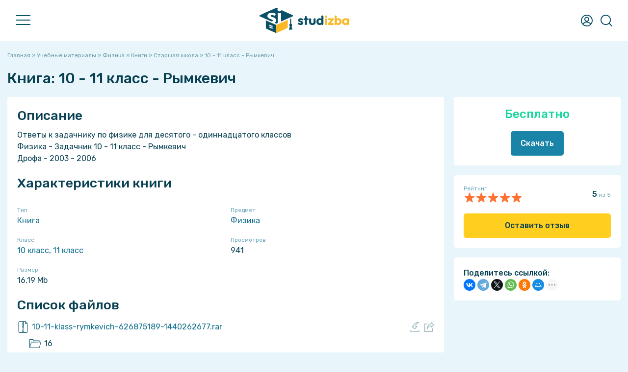

--- FILE ---
content_type: text/html; charset=UTF-8
request_url: https://studizba.com/files/fizika/book/14574-10-11-klass-rymkevich.html
body_size: 17962
content:
<!DOCTYPE html><html lang="ru"><head><meta charset="utf-8"><title>Книга 10 - 11 класс - Рымкевич: Физика бесплатно 14574 - СтудИзба</title><meta name="description" content="Книга 10 - 11 класс - Рымкевич по предмету Физика бесплатно для 10 класс (14574)"><meta name="keywords" content="Книга, 10 - 11 класс - Рымкевич, Физика, бесплатно, , 10 класс, 11 класс, zzyxel, урок, дисциплина, скачать, купить, обучение, вуз, институт, универ, альмаматер, учёба, высшее образование, учебный материал, студент"> <meta property="og:site_name" content="СтудИзба - магазин студенческих работ и услуг"><meta property="og:type" content="article"><meta property="og:title" content="Книга 10 - 11 класс - Рымкевич: Физика бесплатно 14574 - СтудИзба"><meta property="og:url" content="https://studizba.com/files/fizika/book/14574-10-11-klass-rymkevich.html"><meta property="og:image" content="/i/og/book.png"><meta property="og:description" content="Книга 10 - 11 класс - Рымкевич по предмету Физика бесплатно для 10 класс (14574)"><link rel="search" type="application/opensearchdescription+xml" href="https://studizba.com/index.php?do=opensearch" title="СтудИзба"><link rel="canonical" href="https://studizba.com/files/fizika/book/14574-10-11-klass-rymkevich.html"><link rel="alternate" type="application/rss+xml" title="СтудИзба" href="https://studizba.com/rss.xml"> <script src="https://ajax.googleapis.com/ajax/libs/jquery/2.2.4/jquery.min.js"></script><script src="https://ajax.googleapis.com/ajax/libs/jqueryui/1.12.1/jquery-ui.min.js"></script><meta name="HandheldFriendly" content="true"><meta name="format-detection" content="telephone=no"><meta name="viewport" content="user-scalable=no, initial-scale=1.0, maximum-scale=1.0, width=device-width"><meta name="mobile-web-app-capable" content="yes"><meta name="apple-mobile-web-app-status-bar-style" content="default">
 <link rel="preconnect" href="https://fonts.gstatic.com" crossorigin><link rel="preload" href="https://fonts.googleapis.com/css2?family=Rubik:ital,wght@0,400;0,500;1,400;1,500&display=swap" as="style"><link rel="stylesheet" href="https://fonts.googleapis.com/css2?family=Rubik:ital,wght@0,400;0,500;1,400;1,500&display=swap" media="print" onload="this.media='all'"><link href="https://s.studizba.com/s.php?t=ss&v=gr" type="text/css" rel="stylesheet" data-fallback="/templates/si/s/s.css?v=gr">
 
 
 <link rel="icon" href="/favicon.svg" type="image/svg+xml"><link rel="shortcut icon" href="/favicon.ico" type="image/x-icon"><link rel="apple-touch-icon" href="https://s.studizba.com/z.php?f=/uploads/si/touch-icon-iphone.png"><link rel="apple-touch-icon" sizes="76x76" href="https://s.studizba.com/z.php?f=/uploads/si/touch-icon-ipad.png"><link rel="apple-touch-icon" sizes="120x120" href="https://s.studizba.com/z.php?f=/uploads/si/touch-icon-iphone-retina.png"><link rel="apple-touch-icon" sizes="152x152" href="https://s.studizba.com/z.php?f=/uploads/si/touch-icon-ipad-retina.png">
 </head><body><div class="antiheader"></div><header><div class="w head"><div id="nav"><span></span><span></span><span></span></div><a href="/" class="logo"><i class="svg i-logo"></i></a><nav><ul><li><a href="/files/">Учебные материалы</a></li><li><a href="/files/add-file.html">Добавить материал</a></li><li><a href="/questions/">Ответы</a></li><li><a href="/questions/add-question.html">Добавить ответ</a></li><li><a href="/teachers/">Преподаватели</a></li><li><a href="/hs/">Вузы</a></li><li><a href="#" onclick="return false;">Статьи</a><ul><li><a href="/news/">Новости</a></li><li><a href="/articles/free-software/">Бесплатные программы</a></li><li><a href="/articles/advices/">Советы студенту</a></li><li><a href="/articles/saving/">Экономия</a></li><li><a href="/articles/benefits/">Льготы и преимущества</a></li><li><a href="/articles/various/">Разное</a></li><li><a href="/lastnews/">Все публикации</a></li></ul></li><li><a href="/lectures/">Лекции</a></li><li><a href="/faq/">FAQ</a></li><li><a href="/l/h6eex1" rel="nofollow" target="_blank">Мы в VK</a></li><li><a href="/l/v2f5nb" rel="nofollow" target="_blank">Мы в Telegram</a></li></ul></nav><div class="top-btns"><i class="svg i-user" onclick="fast_reg();return false;"></i>
 <i class="svg i-topmenu-close disnone" id="userclose"></i>
 <i class="svg i-search" id="search" onclick="open_top(3);return false;"></i><i class="svg i-topmenu-close disnone" id="searchclose"></i></div></div></header> <div class="search-popup"><div class="main-search-links"><div class="main-search-links-h">Что хотите найти?</div><a href="/files/" class="main-search-links-a"><i class="svg i-main-use"></i><div><div class="main-search-links-a-h">Учебные материалы</div><div class="main-search-links-a-t">Готовые домашние, курсовые, лабораторные работы, решённые задачи, рефераты, НИРы, ВКРы, шпаргалки, рабочие тетради, книги и многое другое!</div></div></a><a href="/questions/" class="main-search-links-a"><i class="svg i-ft qa"></i><div><div class="main-search-links-a-h">Ответы на вопросы</div><div class="main-search-links-a-t">Поможет при прохождении тестов, контрольных и экзаменов - быстрый поиск вопросов с мгновенным получением ответа!</div></div></a><a href="/files/?gt=2" class="main-search-links-a"><i class="svg i-ft service"></i><div><div class="main-search-links-a-h">Услуги</div><div class="main-search-links-a-t">Не получается сделать самому? Нужна помощь или просто консультация? У нас Вы сразу написано сколько будет стоить помощь!</div></div></a><a href="/teachers/" class="main-search-links-a"><i class="svg i-search-teacher-blue"></i><div><div class="main-search-links-a-h">Преподаватели</div><div class="main-search-links-a-t">Хотите узнать о своём преподавателе? Здесь студенты ставят оценки педагогам и пишут о них отзывы!</div></div></a><a href="/lectures/" class="main-search-links-a"><i class="svg i-ft lectures"></i><div><div class="main-search-links-a-h">Лекции</div><div class="main-search-links-a-t">Бесплатный справочник в виде лекций, собранный из учебных материалов за разные годы!</div></div></a><a href="/lastnews/" class="main-search-links-a"><i class="svg i-search-news-blue"></i><div><div class="main-search-links-a-h">Статьи</div><div class="main-search-links-a-t">Мы пишем множество интересных статей, который помогут студенту в совершенно разных ситуациях!</div></div></a><a href="/hs/" class="main-search-links-a"><i class="svg i-hs-blue"></i><div><div class="main-search-links-a-h">ВУЗы</div><div class="main-search-links-a-t">Хотите знать всё о своём ВУЗе с точки зрения студентов этого заведения? У нас есть и такое!</div></div></a><div class="small-text mtop10">Мы разделили поиски, так как искать всё одновременно просто нереально 😬</div></div></div> <section class="m"><div class="w main"><div class="mtop20"></div>
 
 
 
 
 
 <div id='dle-content'><div id="dle-content2"><div class="speedbar"><span itemscope itemtype="https://schema.org/BreadcrumbList"><span itemprop="itemListElement" itemscope itemtype="https://schema.org/ListItem"><meta itemprop="position" content="1"><a href="/" itemprop="item"><span itemprop="name">Главная</span></a></span> » <span itemprop="itemListElement" itemscope itemtype="https://schema.org/ListItem"><meta itemprop="position" content="2"><a href="/files/" itemprop="item"><span itemprop="name">Учебные материалы</span></a></span> » <span itemprop="itemListElement" itemscope itemtype="https://schema.org/ListItem"><meta itemprop="position" content="3"><a href="/files/fizika/" itemprop="item"><span itemprop="name">Физика</span></a></span> » <span itemprop="itemListElement" itemscope itemtype="https://schema.org/ListItem"><meta itemprop="position" content="4"><a href="/files/fizika/book/" itemprop="item"><span itemprop="name">Книги</span></a></span> » <span itemprop="itemListElement" itemscope itemtype="https://schema.org/ListItem"><meta itemprop="position" content="5"><a href="/files/fizika/book/?sem=jk" itemprop="item"><span itemprop="name">Старшая школа</span></a></span> » 10 - 11 класс - Рымкевич</span></div><article itemscope itemtype="http://schema.org/Book"><div class="disnone"><meta itemprop="learningResourceType" content="Book"><span itemprop="description">Для студентов по предмету Физика</span><span itemprop="headline">10 - 11 класс - Рымкевич</span><span itemprop="name">10 - 11 класс - Рымкевич</span>
 
 <span itemprop="datePublished">2015-08-22</span><span itemprop="dateModified">2015-08-22</span><span itemprop="publisher" itemscope itemtype="https://schema.org/Organization"><span itemprop="name">СтудИзба</span><link href="https://s.studizba.com/z.php?f=/uploads/og/logo.png" itemprop="logo"></span><link itemprop="image" href="/i/og/book.png"><meta itemprop="author" content="zzyxel"></div><h1>Книга: 10 - 11 класс - Рымкевич</h1>
 
 
 <div class="fileinfo"><div class="fileinfo-left">
 
 
 <div class="fileinfo-body fullstory-content">
 
 
 
 <h2>Описание</h2><div class="file-info-description-div" id="file_info_description_div">Ответы к задачнику по физике для десятого - одиннадцатого классов<br />Физика - Задачник 10 - 11 класс - Рымкевич<br />Дрофа - 2003 - 2006<div id="full_descr_button" class="file-info-description-full disnone"><a href="#" onclick="show_full_fileinfo_descr();return false;">Показать всё описание</a></div></div><script>
let fileinfoDescrSpoiler = true;
$(window).scroll(function() {
let target = $(this).scrollTop();
let u = 0;
/*if(screen.width <= 1000) u = 1200;
else u = 100;*/
u = 100;
if(target > u){ $(function() {
var a = $(".file-info-description-div").height();
if(a >= 600 && fileinfoDescrSpoiler == true)
{
$('#full_descr_button').removeClass('disnone');
$('#file_info_description_div').addClass('file-info-description-div-maxh');
fileinfoDescrSpoiler = false;
}
});
}
});</script>
 
 
 
 
 <h2>Характеристики книги</h2><div class="fileinfo-specifications"><div class="fileinfo-specifications-row"><div class="fileinfo-specifications-row-h">Тип</div><div class="fileinfo-specifications-row-t"><a href="/files/book/">Книга</a></div></div><div class="fileinfo-specifications-row"><div class="fileinfo-specifications-row-h">Предмет</div><div class="fileinfo-specifications-row-t"><a href="/files/fizika/">Физика</a></div></div>
 <div class="fileinfo-specifications-row"><div class="fileinfo-specifications-row-h">Класс</div><div class="fileinfo-specifications-row-t"><a href="/files/?sem=j">10 класс</a>, <a href="/files/?sem=k">11 класс</a></div></div>
 
 
 
 <div class="fileinfo-specifications-row"><div class="fileinfo-specifications-row-h">Просмотров</div><div class="fileinfo-specifications-row-t">941</div></div>
 
 
 <div class="fileinfo-specifications-row"><div class="fileinfo-specifications-row-h">Размер</div><div class="fileinfo-specifications-row-t">16,19 Mb</div></div>
 
 
 
 </div>
 
 
 <h2>Список файлов</h2><div class="fileinfo-attaches"><div class="fileinfo-attaches-one-parent" style=""><div class="fileinfo-attaches-one rar"><a href="/show/28141-1-10-11-klass-rymkevich-626875189.html" class="fileinfo-attaches-one-name" style="width:calc(100% - 60px);"><span class="fileinfo-attaches-one-name-a">10-11-klass-rymkevich-626875189-1440262677.</span><span class="fileinfo-attaches-one-name-b">rar</span></a><div class="fileinfo-attaches-one-right" style="width:60px;"><a href="https://s.studizba.com/a.php?id=28141&hash=9ca944ea15540498b841f9949aa053c0b984d73b7b825f754a711c671b5cda7a&t=1" title="Скачать файл (16,19 Mb)"><i class="svg i-attach-download"></i></a><a href="/show/28141-1-10-11-klass-rymkevich-626875189.html" title="Просмотр файла на отдельной странице"><i class="svg i-attach-link"></i></a></div></div></div><div style="margin-left:25px;"><div class="fileinfo-attaches-one-parent" style=""><div class="fileinfo-attaches-one folder"><span class="fileinfo-attaches-one-name"><span class="fileinfo-attaches-one-name-a">16</span></span></div></div><div class="fileinfo-attaches-one-parent" style="margin-left:25px;width: calc(100% - 25px);"><div class="fileinfo-attaches-one folder"><span class="fileinfo-attaches-one-name"><span class="fileinfo-attaches-one-name-a">gdz-fizika-10-11-rymkevitch-2009</span></span></div></div><div class="fileinfo-attaches-one-parent" style="margin-left:50px;width: calc(100% - 50px);"><div class="fileinfo-attaches-one file"><span class="fileinfo-attaches-one-name"><span class="fileinfo-attaches-one-name-a">WinDjView-0.5-RU.</span><span class="fileinfo-attaches-one-name-b">dll</span></span></div></div><div class="fileinfo-attaches-one-parent" style="margin-left:50px;width: calc(100% - 50px);"><div class="fileinfo-attaches-one file"><span class="fileinfo-attaches-one-name"><span class="fileinfo-attaches-one-name-a">WinDjView-0.5.</span><span class="fileinfo-attaches-one-name-b">exe</span></span></div></div><div class="fileinfo-attaches-one-parent" style="margin-left:50px;width: calc(100% - 50px);"><div class="fileinfo-attaches-one pdf b"><a href="/show/991534-1-gdz-fizika-zadachnik-10-11kl-rymkevich.html" onclick="show_modal('<iframe src=https://s.studizba.com/pdf/web/viewer.html?file=%2Fa.php%3Fid%3D991534%26hash%3D38c80a3165da387d8d9825c1f7defece89cce1b8daa642b309d0bcd517cc6fe8 width=100% height=100%></iframe>', '16/gdz-fizika-10-11-rymkevitch-2009/ГДЗ-Физика-задачник-10-11кл-Рымкевич-2003-www.frenglish.ru.pdf', '', '1', '0');return false;" class="fileinfo-attaches-one-name" style="width:calc(100% - 60px);"><span class="fileinfo-attaches-one-name-a">ГДЗ-Физика-задачник-10-11кл-Рымкевич-2003-www.frenglish.ru.</span><span class="fileinfo-attaches-one-name-b">pdf</span></a><div class="fileinfo-attaches-one-right" style="width:60px;"><a href="https://s.studizba.com/a.php?id=991534&hash=38c80a3165da387d8d9825c1f7defece89cce1b8daa642b309d0bcd517cc6fe8&t=1" title="Скачать файл (2,27 Mb)"><i class="svg i-attach-download"></i></a><a href="/show/991534-1-gdz-fizika-zadachnik-10-11kl-rymkevich.html" title="Просмотр файла на отдельной странице"><i class="svg i-attach-link"></i></a></div></div></div><div class="fileinfo-attaches-one-parent" style="margin-left:50px;width: calc(100% - 50px);"><div class="fileinfo-attaches-one pdf b"><a href="/show/991535-1-gdz-fizika-zadachnik-10-11kl-rymkevich.html" onclick="show_modal('<iframe src=https://s.studizba.com/pdf/web/viewer.html?file=%2Fa.php%3Fid%3D991535%26hash%3D0a275f1a20dd2cb3eea8b163a6651694648678a9bfe4c650320a0b931de3bc58 width=100% height=100%></iframe>', '16/gdz-fizika-10-11-rymkevitch-2009/ГДЗ-Физика-задачник-10-11кл-Рымкевич-2006-www.frenglish.ru.djvu.PDF', '', '1', '0');return false;" class="fileinfo-attaches-one-name" style="width:calc(100% - 60px);"><span class="fileinfo-attaches-one-name-a">ГДЗ-Физика-задачник-10-11кл-Рымкевич-2006-www.frenglish.ru.djvu.</span><span class="fileinfo-attaches-one-name-b">PDF</span></a><div class="fileinfo-attaches-one-right" style="width:60px;"><a href="https://s.studizba.com/a.php?id=991535&hash=0a275f1a20dd2cb3eea8b163a6651694648678a9bfe4c650320a0b931de3bc58&t=1" title="Скачать файл (10,34 Mb)"><i class="svg i-attach-download"></i></a><a href="/show/991535-1-gdz-fizika-zadachnik-10-11kl-rymkevich.html" title="Просмотр файла на отдельной странице"><i class="svg i-attach-link"></i></a></div></div></div><div class="fileinfo-attaches-one-parent" style="margin-left:50px;width: calc(100% - 50px);"><div class="fileinfo-attaches-one djv b"><a href="/show/991536-1-gdz-fizika-zadachnik-10kl-rymkevich.html" onclick="show_modal('<iframe src=https://s.studizba.com/pdf/web/viewer.html?file=%2Fa.php%3Fid%3D991536%26hash%3D3d08f33d8e18a30edf41b600b570ce943022da627cef35aed4858df161c90fed width=100% height=100%></iframe>', '16/gdz-fizika-10-11-rymkevitch-2009/ГДЗ-Физика-задачник-10кл-Рымкевич-2004-www.frenglish.ru.djvu.djvu', '', '1', '0');return false;" class="fileinfo-attaches-one-name" style="width:calc(100% - 60px);"><span class="fileinfo-attaches-one-name-a">ГДЗ-Физика-задачник-10кл-Рымкевич-2004-www.frenglish.ru.djvu.</span><span class="fileinfo-attaches-one-name-b">djvu</span></a><div class="fileinfo-attaches-one-right" style="width:60px;"><a href="https://s.studizba.com/a.php?id=991536&hash=3d08f33d8e18a30edf41b600b570ce943022da627cef35aed4858df161c90fed&t=1" title="Скачать файл (1,86 Mb)"><i class="svg i-attach-download"></i></a><a href="/show/991536-1-gdz-fizika-zadachnik-10kl-rymkevich.html" title="Просмотр файла на отдельной странице"><i class="svg i-attach-link"></i></a></div></div></div><div class="fileinfo-attaches-one-parent" style="margin-left:50px;width: calc(100% - 50px);"><div class="fileinfo-attaches-one djv b"><a href="/show/991537-1-gdz-fizika-zadachnik-11kl-rymkevich.html" onclick="show_modal('<iframe src=https://s.studizba.com/pdf/web/viewer.html?file=%2Fa.php%3Fid%3D991537%26hash%3D1160d6528c493fb254f4f03aa6133d2250bfc1485e7dccd00f67c6056067e6ec width=100% height=100%></iframe>', '16/gdz-fizika-10-11-rymkevitch-2009/ГДЗ-Физика-задачник-11кл-Рымкевич-2004-www.frenglish.ru.djvu', '', '1', '0');return false;" class="fileinfo-attaches-one-name" style="width:calc(100% - 60px);"><span class="fileinfo-attaches-one-name-a">ГДЗ-Физика-задачник-11кл-Рымкевич-2004-www.frenglish.ru.</span><span class="fileinfo-attaches-one-name-b">djvu</span></a><div class="fileinfo-attaches-one-right" style="width:60px;"><a href="https://s.studizba.com/a.php?id=991537&hash=1160d6528c493fb254f4f03aa6133d2250bfc1485e7dccd00f67c6056067e6ec&t=1" title="Скачать файл (1,63 Mb)"><i class="svg i-attach-download"></i></a><a href="/show/991537-1-gdz-fizika-zadachnik-11kl-rymkevich.html" title="Просмотр файла на отдельной странице"><i class="svg i-attach-link"></i></a></div></div></div><div class="fileinfo-attaches-one-parent" style="margin-left:25px;width: calc(100% - 25px);"><div class="fileinfo-attaches-one txt b"><a href="/show/546310-1-readme.html" onclick="show_remake('546310');return false;" class="fileinfo-attaches-one-name" style="width:calc(100% - 60px);"><span class="fileinfo-attaches-one-name-a">Readme.</span><span class="fileinfo-attaches-one-name-b">txt</span></a><div class="fileinfo-attaches-one-right" style="width:60px;"><a href="https://s.studizba.com/a.php?id=546310&hash=1001efda05a5a44ce4e53f7a5bc50fbc8e171fac3bf9d8af189752b1c8812fc5&t=1" title="Скачать файл (495 b)"><i class="svg i-attach-download"></i></a><a href="/show/546310-1-readme.html" title="Просмотр файла на отдельной странице"><i class="svg i-attach-link"></i></a></div></div></div><div class="fileinfo-attaches-one-parent" style="margin-left:25px;width: calc(100% - 25px);"><div class="fileinfo-attaches-one txt b"><a href="/show/991538-1-kak-chitat-djvu.html" onclick="show_remake('991538');return false;" class="fileinfo-attaches-one-name" style="width:calc(100% - 60px);"><span class="fileinfo-attaches-one-name-a">Как читать DJVU.</span><span class="fileinfo-attaches-one-name-b">txt</span></a><div class="fileinfo-attaches-one-right" style="width:60px;"><a href="https://s.studizba.com/a.php?id=991538&hash=c2f5809a15cb6d1086130152c2b988ecf01e8e5de325b8fc8b61c7c4ace570c5&t=1" title="Скачать файл (99 b)"><i class="svg i-attach-download"></i></a><a href="/show/991538-1-kak-chitat-djvu.html" title="Просмотр файла на отдельной странице"><i class="svg i-attach-link"></i></a></div></div></div></div></div>
 
 
 
 
 <div class="mtop20"><a href="#" onclick="add_correction(5);return false;" class="small-text">Ошибка или предложение по улучшению?</a></div><div class="mtop20 fileinfo-p">
 <img data-src=https://s.studizba.com/z.php?f=/uploads/fotos/podpt_2_43798.png&w=1632&h=400&t=1" alt="Картинка-подпись" class="mbot10" style="max-width:100%!important;"><div class="mtop10"><b>Зарабатывай на студизбе</b>! Просто выкладывай то, что так и так делаешь для своей учёбы: ДЗ, шпаргалки, решённые задачи и всё, что тебе пригодилось. <br><a href="https://studizba.com/files/add-file.html?utm_source=studizba&utm_medium=podp&utm_content=zzyxel" class="btn b mtop10">Начать зарабатывать</a></div></div><div class="fileinfo-footer mtop20"><div class="fileinfo-footer-authors"><div class="fileinfo-footer-author-one"><a onclick="ShowProfile('zzyxel', '/user/zzyxel/', 0); return false;" href="/user/zzyxel/" title="Пользователь zzyxel" class="fileinfo-footer-author"><img data-src="https://s.studizba.com/z.php?f=/uploads/fotos/foto_2.png&w=200&h=200&t=1" alt="Пользователь zzyxel" title="Пользователь zzyxel"> zzyxel</a> 
 </div>
 </div><div>
 22 августа 2015 в 19:57</div></div></div><div class="mtop20"></div><h2 class="mleft0" id="comments_h2">Комментарии</h2>
 
 <div id="comments_tree"><div class="comments" id="file_comm_div"><div class="ac mtop20 no_comments_div"><i class="svg i-lsg"></i><div class="mtop20"><b>Нет комментариев</b></div><div class="mtop5">Стань первым, кто что-нибудь напишет!</div></div></div>
 </div><div class="wb mtop20 fileinfo-share-mob">
 <b>Поделитесь ссылкой:</b><div class="ya-share2" data-curtain data-shape="round" data-limit="5" data-more-button-type="short" data-services="telegram,whatsapp,viber,vkontakte,evernote,facebook,twitter,odnoklassniki,moimir,tumblr,blogger"></div>
 
 </div>
 </div><div class="fileinfo-meta"><div class="w340px"></div><div class="fileinfo-meta-flex-right-fixed">
 
 <div class="wb">
 
 
 <div class="fileinfo-meta-price ac"><span class="one-file-price-free">Бесплатно</span><div class="mtop20"></div></div>
 
 
 
 
 
 <div class="ac"><a href="#" onclick="fast_reg();return false;" class="btn b">Скачать</a></div>
 
 
 
 
 
 
 
 
 
 
 </div>
 
 <div class="wb mtop20"><div class="disflex aic jcsb"><div><div class="small-text">Рейтинг</div><div class="one-file-rating c"><div class="one-file-rating-orange a" id="_width" style="width:100%;"></div><div class="one-file-rating-stars"></div></div></div><div><b id="">5</b><span class="small-text"> из 5</span></div></div>
 
 
 
 
 <div class="mtop20">
 
 <a href="#" onclick="si_feedback('14574','2','0');return false;" class="btn y w100 ac bsbb">Оставить отзыв</a></div>
 
 
 
 </div><div class="wb mtop20 fileinfo-share-pc">
 <b>Поделитесь ссылкой:</b><script src="https://yastatic.net/share2/share.js"></script><div class="ya-share2" data-curtain data-shape="round" data-limit="6" data-more-button-type="short" data-services="vkontakte,facebook,telegram,twitter,whatsapp,odnoklassniki,moimir,tumblr,blogger,viber,evernote"></div>
 
 </div>
 
 </div></div></div></article></div><div class="mtop20"></div><div class="small-title">Сопутствующие материалы</div><div class="mp-files similar-file-fileinfo"><a href="/files/fizika/book/14578-10-klass-mjakishev.html" class="similar-file" title="Книга 10 класс - Мякишев (Физика)"><div class="similar-file-free">FREE</div><div class="similar-file-main"><i class="svg i-ft book"></i><div class="similar-file-content"><div class="similar-file-title">10 класс - Мякишев</div><div class="similar-file-footer"><div class="similar-file-subj">Физика</div></div></div></div></a><a href="/files/fizika/book/14575-10-11-klass-stepanova.html" class="similar-file" title="Книга 10 - 11 класс - Степанова (Физика)"><div class="similar-file-free">FREE</div><div class="similar-file-main"><i class="svg i-ft book"></i><div class="similar-file-content"><div class="similar-file-title">10 - 11 класс - Степанова</div><div class="similar-file-footer"><div class="similar-file-subj">Физика</div></div></div></div></a><a href="/files/fizika/book/14577-10-klass-kasjanov.html" class="similar-file" title="Книга 10 класс - Касьянов (Физика)"><div class="similar-file-free">FREE</div><div class="similar-file-main"><i class="svg i-ft book"></i><div class="similar-file-content"><div class="similar-file-title">10 класс - Касьянов</div><div class="similar-file-footer"><div class="similar-file-subj">Физика</div></div></div></div></a><a href="/files/fizika/book/14579-11-klass-gromov.html" class="similar-file" title="Книга 11 класс - Громов (Физика)"><div class="similar-file-free">FREE</div><div class="similar-file-main"><i class="svg i-ft book"></i><div class="similar-file-content"><div class="similar-file-title">11 класс - Громов</div><div class="similar-file-footer"><div class="similar-file-subj">Физика</div></div></div></div></a><a href="/files/fizika/book/14580-11-klass-kasjanov.html" class="similar-file" title="Книга 11 класс - Касьянов (Физика)"><div class="similar-file-free">FREE</div><div class="similar-file-main"><i class="svg i-ft book"></i><div class="similar-file-content"><div class="similar-file-title">11 класс - Касьянов</div><div class="similar-file-footer"><div class="similar-file-subj">Физика</div></div></div></div></a><a href="/files/fizika/book/14581-11-klass-mjakishev.html" class="similar-file" title="Книга 11 класс - Мякишев (Физика)"><div class="similar-file-free">FREE</div><div class="similar-file-main"><i class="svg i-ft book"></i><div class="similar-file-content"><div class="similar-file-title">11 класс - Мякишев</div><div class="similar-file-footer"><div class="similar-file-subj">Физика</div></div></div></div></a></div><div class="mtop20"></div><h2 class="mleft0">Подобрали для Вас услуги</h2><div class="mtop20 service-block-main" id="service_block" data-params="si_fileinfo,329442,172,14574,1,452761:si_fileinfo,329442,172,14574,2,452762:si_fileinfo,329442,1359,14574,3,452591:si_fileinfo,329442,172,14574,4,452769:si_fileinfo,329442,172,14574,5,453049" data-hash="d333497eaee0e194e92822ef3cc0700efaa16d20f56560047b590bb0d2a1cfac" data-hash2="7100481c3a830c42e3576c4f50060c0e162c4fa1cfec8e6ffd91ef344c1475e8"></div><div class="one-f"> <div class="one-f-discount">-33%</div> <div class="one-f-main"> <a href="/files/drugie/qualifying-work/452761-vkr-v-sinergii-pomosch-pod-klyuch.html" class="one-f-title qualifying-work" id="one_f_a_452761" onmousedown="if(event.button===0||event.button===1){service_block_click('452761','');}return true;"><span id="one_f_name_452761">🎓 ВКР в Синергии. Помощь «под ключ» с гарантией результата</span></a> <div class="one-f-prices" id="one_f_price_452761"> <span class="one-f-price-old-price">45 000</span> <span class="one-f-price-discount">29 990</span> <span class="one-f-price-text">руб.</span> </div> </div> <div class="one-f-footer mtop7"> <div class="title-relative"> <div class="one-f-footer-left one-f-footer-scroll-parent"> <div class="one-f-footer-scroll"> <div class="one-f-footer-circles"><a href="/hs/synergy/" title="МФПУ «Синергия»"><img src="https://s.studizba.com/z.php?f=/uploads/high-schools/172-mfpu-sinergiya-16145.png&w=72&h=72&t=1"></a><a onclick="ShowProfile('nikolskypomosh', '/user/nikolskypomosh/', 0); return false;" href="/user/nikolskypomosh/" title="Пользователь nikolskypomosh"><img src="https://s.studizba.com/z.php?f=/uploads/fotos/foto_329442_86822.jpg&w=200&h=200&t=1" alt="nikolskypomosh"></a></div> <span class="one-f-rate aic"><div class="one-file-rating o" style="width:18px;"><div class="one-file-rating-orange b" style="width:100%;"></div><div class="one-file-rating-stars"></div> </div><div class="small-text">&nbsp;5,0</div></span> <span class="one-f-all-tags" id="all_tags_452761"><span class="fileinfo-one-tag b" title="Программа Документ Word">Документ Word</span><span class="fileinfo-one-tag b" title="Программа PDF">PDF</span></span> </div> </div> <div class="title-popup"> <div class="title-popup-content one-f-footer-popups"> <div>Рейтинг эксперта: 5&nbsp;<span class="small-text">из 5</span></div> <a href="/hs/synergy/" title="МФПУ «Синергия»"><img src="https://s.studizba.com/z.php?f=/uploads/high-schools/172-mfpu-sinergiya-16145.png&w=72&h=72&t=1"> МФПУ «Синергия» </a> <a onclick="ShowProfile('nikolskypomosh', '/user/nikolskypomosh/', 0); return false;" href="/user/nikolskypomosh/" title="Пользователь nikolskypomosh"><img src="https://s.studizba.com/z.php?f=/uploads/fotos/foto_329442_86822.jpg&w=200&h=200&t=1" alt="nikolskypomosh"> nikolskypomosh</a> </div> </div> </div> </div></div><div class="one-f"> <div class="one-f-discount">-16%</div> <div class="one-f-main"> <a href="/files/drugie/answers/452762-sessiya-sinergiya-pomosch-pod-klyuch.html" class="one-f-title answers" id="one_f_a_452762" onmousedown="if(event.button===0||event.button===1){service_block_click('452762','');}return true;"><span id="one_f_name_452762">✅ Сессия в Синергии . Помощь «под ключ» с гарантией результата</span></a> <div class="one-f-prices" id="one_f_price_452762"> <span class="one-f-price-old-price">7 100</span> <span class="one-f-price-discount">5 990</span> <span class="one-f-price-text">руб.</span> </div> </div> <div class="one-f-footer mtop7"> <div class="title-relative"> <div class="one-f-footer-left one-f-footer-scroll-parent"> <div class="one-f-footer-scroll"> <div class="one-f-footer-circles"><a href="/hs/synergy/" title="МФПУ «Синергия»"><img src="https://s.studizba.com/z.php?f=/uploads/high-schools/172-mfpu-sinergiya-16145.png&w=72&h=72&t=1"></a><a onclick="ShowProfile('nikolskypomosh', '/user/nikolskypomosh/', 0); return false;" href="/user/nikolskypomosh/" title="Пользователь nikolskypomosh"><img src="https://s.studizba.com/z.php?f=/uploads/fotos/foto_329442_86822.jpg&w=200&h=200&t=1" alt="nikolskypomosh"></a></div> <span class="one-f-rate aic"><div class="one-file-rating o" style="width:18px;"><div class="one-file-rating-orange b" style="width:100%;"></div><div class="one-file-rating-stars"></div> </div><div class="small-text">&nbsp;5,0</div></span> <span class="one-f-all-tags" id="all_tags_452762"><span class="fileinfo-one-tag b" title="Программа Документ Word">Документ Word</span><span class="fileinfo-one-tag b" title="Программа PDF">PDF</span></span> </div> </div> <div class="title-popup"> <div class="title-popup-content one-f-footer-popups"> <div>Рейтинг эксперта: 5&nbsp;<span class="small-text">из 5</span></div> <a href="/hs/synergy/" title="МФПУ «Синергия»"><img src="https://s.studizba.com/z.php?f=/uploads/high-schools/172-mfpu-sinergiya-16145.png&w=72&h=72&t=1"> МФПУ «Синергия» </a> <a onclick="ShowProfile('nikolskypomosh', '/user/nikolskypomosh/', 0); return false;" href="/user/nikolskypomosh/" title="Пользователь nikolskypomosh"><img src="https://s.studizba.com/z.php?f=/uploads/fotos/foto_329442_86822.jpg&w=200&h=200&t=1" alt="nikolskypomosh"> nikolskypomosh</a> </div> </div> </div> </div></div><div class="one-f"> <div class="one-f-discount">-30%</div> <div class="one-f-main"> <a href="/files/drugie/answers/452591-sessiya-mti-pomosch-pod-klyuch.html" class="one-f-title answers" id="one_f_a_452591" onmousedown="if(event.button===0||event.button===1){service_block_click('452591','');}return true;"><span id="one_f_name_452591">✅ Сессия в МТИ . Помощь «под ключ» с гарантией результата</span></a> <div class="one-f-prices" id="one_f_price_452591"> <span class="one-f-price-old-price">7 100</span> <span class="one-f-price-discount">4 990</span> <span class="one-f-price-text">руб.</span> </div> </div> <div class="one-f-footer mtop7"> <div class="title-relative"> <div class="one-f-footer-left one-f-footer-scroll-parent"> <div class="one-f-footer-scroll"> <div class="one-f-footer-circles"><a href="/hs/mti/" title="МТИ"><img src="https://s.studizba.com/z.php?f=/uploads/high-schools/-mti.png&w=72&h=72&t=1"></a><a onclick="ShowProfile('nikolskypomosh', '/user/nikolskypomosh/', 0); return false;" href="/user/nikolskypomosh/" title="Пользователь nikolskypomosh"><img src="https://s.studizba.com/z.php?f=/uploads/fotos/foto_329442_86822.jpg&w=200&h=200&t=1" alt="nikolskypomosh"></a></div> <span class="one-f-rate aic"><div class="one-file-rating o" style="width:18px;"><div class="one-file-rating-orange b" style="width:100%;"></div><div class="one-file-rating-stars"></div> </div><div class="small-text">&nbsp;5,0</div></span> <span class="one-f-all-tags" id="all_tags_452591"><span class="fileinfo-one-tag b" title="Программа Документ Word">Документ Word</span><span class="fileinfo-one-tag b" title="Программа PDF">PDF</span></span> </div> </div> <div class="title-popup"> <div class="title-popup-content one-f-footer-popups"> <div>Рейтинг эксперта: 5&nbsp;<span class="small-text">из 5</span></div> <a href="/hs/mti/" title="МТИ"><img src="https://s.studizba.com/z.php?f=/uploads/high-schools/-mti.png&w=72&h=72&t=1"> МТИ</a> <a onclick="ShowProfile('nikolskypomosh', '/user/nikolskypomosh/', 0); return false;" href="/user/nikolskypomosh/" title="Пользователь nikolskypomosh"><img src="https://s.studizba.com/z.php?f=/uploads/fotos/foto_329442_86822.jpg&w=200&h=200&t=1" alt="nikolskypomosh"> nikolskypomosh</a> </div> </div> </div> </div></div><div class="one-f"> <div class="one-f-discount">-30%</div> <div class="one-f-main"> <a href="/files/praktika/practice/452769-kurirovanie-obucheniya-v-sinergii.html" class="one-f-title practice" id="one_f_a_452769" onmousedown="if(event.button===0||event.button===1){service_block_click('452769','');}return true;"><span id="one_f_name_452769">🔑 Курирование обучения в Синергии. Помощь «под ключ» с гарантией результата</span></a> <div class="one-f-prices" id="one_f_price_452769"> <span class="one-f-price-old-price">7 100</span> <span class="one-f-price-discount">4 990</span> <span class="one-f-price-text">руб.</span> </div> </div> <div class="one-f-footer mtop7"> <div class="title-relative"> <div class="one-f-footer-left one-f-footer-scroll-parent"> <div class="one-f-footer-scroll"> <div class="one-f-footer-circles"><a href="/hs/synergy/" title="МФПУ «Синергия»"><img src="https://s.studizba.com/z.php?f=/uploads/high-schools/172-mfpu-sinergiya-16145.png&w=72&h=72&t=1"></a><a onclick="ShowProfile('nikolskypomosh', '/user/nikolskypomosh/', 0); return false;" href="/user/nikolskypomosh/" title="Пользователь nikolskypomosh"><img src="https://s.studizba.com/z.php?f=/uploads/fotos/foto_329442_86822.jpg&w=200&h=200&t=1" alt="nikolskypomosh"></a></div> <span class="one-f-rate aic"><div class="one-file-rating o" style="width:18px;"><div class="one-file-rating-orange b" style="width:100%;"></div><div class="one-file-rating-stars"></div> </div><div class="small-text">&nbsp;5,0</div></span> <span class="one-f-all-tags" id="all_tags_452769"><span class="fileinfo-one-tag b" title="Программа Документ Word">Документ Word</span><span class="fileinfo-one-tag b" title="Программа PDF">PDF</span></span> </div> </div> <div class="title-popup"> <div class="title-popup-content one-f-footer-popups"> <div>Рейтинг эксперта: 5&nbsp;<span class="small-text">из 5</span></div> <a href="/hs/synergy/" title="МФПУ «Синергия»"><img src="https://s.studizba.com/z.php?f=/uploads/high-schools/172-mfpu-sinergiya-16145.png&w=72&h=72&t=1"> МФПУ «Синергия» </a> <a onclick="ShowProfile('nikolskypomosh', '/user/nikolskypomosh/', 0); return false;" href="/user/nikolskypomosh/" title="Пользователь nikolskypomosh"><img src="https://s.studizba.com/z.php?f=/uploads/fotos/foto_329442_86822.jpg&w=200&h=200&t=1" alt="nikolskypomosh"> nikolskypomosh</a> </div> </div> </div> </div></div><div class="one-f"> <div class="one-f-discount">-33%</div> <div class="one-f-main"> <a href="/files/drugie/qualifying-work/453049-lyubaya-diplomnaya-v-sinergii.html" class="one-f-title qualifying-work" id="one_f_a_453049" onmousedown="if(event.button===0||event.button===1){service_block_click('453049','');}return true;"><span id="one_f_name_453049">🎓 Дипломная в Синергии. Помощь «под ключ» с гарантией результата</span></a> <div class="one-f-prices" id="one_f_price_453049"> <span class="one-f-price-old-price">45 000</span> <span class="one-f-price-discount">29 990</span> <span class="one-f-price-text">руб.</span> </div> </div> <div class="one-f-footer mtop7"> <div class="title-relative"> <div class="one-f-footer-left one-f-footer-scroll-parent"> <div class="one-f-footer-scroll"> <div class="one-f-footer-circles"><a href="/hs/synergy/" title="МФПУ «Синергия»"><img src="https://s.studizba.com/z.php?f=/uploads/high-schools/172-mfpu-sinergiya-16145.png&w=72&h=72&t=1"></a><a onclick="ShowProfile('nikolskypomosh', '/user/nikolskypomosh/', 0); return false;" href="/user/nikolskypomosh/" title="Пользователь nikolskypomosh"><img src="https://s.studizba.com/z.php?f=/uploads/fotos/foto_329442_86822.jpg&w=200&h=200&t=1" alt="nikolskypomosh"></a></div> <span class="one-f-rate aic"><div class="one-file-rating o" style="width:18px;"><div class="one-file-rating-orange b" style="width:100%;"></div><div class="one-file-rating-stars"></div> </div><div class="small-text">&nbsp;5,0</div></span> <span class="one-f-all-tags" id="all_tags_453049"><span class="fileinfo-one-tag b" title="Программа Документ Word">Документ Word</span><span class="fileinfo-one-tag b" title="Программа PDF">PDF</span></span> </div> </div> <div class="title-popup"> <div class="title-popup-content one-f-footer-popups"> <div>Рейтинг эксперта: 5&nbsp;<span class="small-text">из 5</span></div> <a href="/hs/synergy/" title="МФПУ «Синергия»"><img src="https://s.studizba.com/z.php?f=/uploads/high-schools/172-mfpu-sinergiya-16145.png&w=72&h=72&t=1"> МФПУ «Синергия» </a> <a onclick="ShowProfile('nikolskypomosh', '/user/nikolskypomosh/', 0); return false;" href="/user/nikolskypomosh/" title="Пользователь nikolskypomosh"><img src="https://s.studizba.com/z.php?f=/uploads/fotos/foto_329442_86822.jpg&w=200&h=200&t=1" alt="nikolskypomosh"> nikolskypomosh</a> </div> </div> </div> </div></div><div class="mtop20"></div> 
 
 
 <script>
window.addEventListener('scroll', function() {
 //console.log(pageYOffset + ' --- ' + ($('#dle-content2').height() - $('.fileinfo-meta-flex-right-fixed').height()));
 let offset = $('#dle-content2').offset();
 let y = 0;
 if(pageYOffset <= offset.top)
 {
 $('.fileinfo-meta-flex-right-fixed').removeClass('active');
 $('.fileinfo-meta-flex-right-fixed').removeClass('bottom');
 }
 else if(pageYOffset > offset.top && pageYOffset < $('#dle-content2').height() - $('.fileinfo-meta-flex-right-fixed').height()) 
 {
 y = 0;
 if(!$('.fileinfo-meta-flex-right-fixed').hasClass('active')) y = 1;
 $('.fileinfo-meta-flex-right-fixed').addClass('active');
 $('.fileinfo-meta-flex-right-fixed').removeClass('bottom');
 if(y == 1) $('.fileinfo-meta-flex-right-fixed').scrollTop(0);
 
 }
 else if(pageYOffset >= $('#dle-content2').height() - $('.fileinfo-meta-flex-right-fixed').height())
 {
 $('.fileinfo-meta-flex-right-fixed').removeClass('active');
 $('.fileinfo-meta-flex-right-fixed').addClass('bottom');
 }
});</script><script>$(document).ready(function(){write_stat_cookies('fileinfo','14574','2','216.73.216.15');});</script> <div id="fdf_form" title="Скачать файл" style="display:none;"><div>
 А ты подписан на студизбу?<br>В телеграме мы юморим и рассказываем, как студенту учиться проще. Поддержи студизбу, пожалуйста, и подпишись 🥺 <br>Мы ещё в VK есть, но они не всё разрешают публиковать...<br><div class="fd-btns"><a href="/l/ccts2e" target="_blank" class="fd-btn-tg"></a><a href="/l/vv5zbs" target="_blank" class="fd-btn-vk"></a></div><div class="fdf-op" id=fdf_1>Проверяем твою подписку<span class="animated-ellipsis fdf_ae">...</span></div><div class="fdf-op" id=fdf_2>Проверяем сколько от тебя лайков<span class="animated-ellipsis fdf_ae">...</span></div><div class="fdf-op" id=fdf_3>Ой, да ничего мы не проверяем, качай на здоровье! Но будем тебе очень рады 🤗<div class="ac mtop10"><a href=# onclick="download_file('14574');return false;" class="btn y">Скачать</a></div></div></div></div><script>
$(function() {
 $( "#fdf_form" ).dialog({
 autoOpen: false,
 width: getMonitorWidth(),
 height: 'auto',
 modal: true
 });
});</script> <div class="small-text mtop20">Вы можете использовать книги для примера, а также можете ссылаться на неё в своей работе. Авторство принадлежит автору книги, поэтому запрещено копировать текст из этой книги для любой публикации, в том числе в свои учебные работы в учебном заведении, без правильно оформленной ссылки. Читайте <a href="https://studizba.com/articles/advices/1541-kak-pravilno-oformlyat-ssylki-v-diplomnoy-rabote.html">как правильно публиковать ссылки в своей работе</a>.</div><script type="text/javascript"> (function(m,e,t,r,i,k,a){m[i]=m[i]||function(){(m[i].a=m[i].a||[]).push(arguments)}; m[i].l=1*new Date(); for (var j = 0; j < document.scripts.length; j++) {if (document.scripts[j].src === r) { return; }} k=e.createElement(t),a=e.getElementsByTagName(t)[0],k.async=1,k.src=r,a.parentNode.insertBefore(k,a)}) (window, document, "script", "https://mc.yandex.ru/metrika/tag.js", "ym"); ym(103228442, "init", { clickmap:true, trackLinks:true, accurateTrackBounce:true, webvisor:true }); </script> <noscript><div><img src="https://mc.yandex.ru/watch/103228442" style="position:absolute; left:-9999px;" alt="" /></div></noscript></div><div id="viewed_files_ajax_block"></div></main></section> <section class="blue-block mtop20"><div class="w wmob"><div class="small-title">Свежие статьи</div><div class="sp-scroll-parent m0i"><div class="sp-scroll-child"><div class="sp-scroll-buffer b"></div><a href="https://studizba.com/articles/advices/3343-passivnyj-dohod-dlja-studenta-kak-tvoja-papka-ucheba-platit-za-razvlechenija.html" class="similar-articles-item"><div class="similar-articles-back"><img data-src="https://s.studizba.com/z.php?w=348&h=200&t=1&f=https://studizba.com/uploads/posts/2026-01/1768558394_frame-32-1.png" alt="Пассивный доход для студента: как твоя папка «Учёба» платит за развлечения"></div><div class="similar-articles-title">Пассивный доход для студента: как твоя папка «Учёба» платит за развлечения</div></a><a href="https://studizba.com/articles/advices/3337-kak-uchitsja-legche-i-ne-vygorat-pochemu-dazhe-jumor-pomogaet-zapominat.html" class="similar-articles-item"><div class="similar-articles-back"><img data-src="https://s.studizba.com/z.php?w=348&h=200&t=1&f=https://studizba.com/uploads/posts/2026-01/1768035535_chatgpt-image-10-janv_-2026-g_-11_57_31.png" alt="Как учиться легче и не выгорать: почему даже юмор помогает запоминать"></div><div class="similar-articles-title">Как учиться легче и не выгорать: почему даже юмор помогает запоминать</div></a><a href="https://studizba.com/articles/advices/3334-kredit-na-uchebu-v-2026-stoit-li-brat-i-kak-ne-progoret.html" class="similar-articles-item"><div class="similar-articles-back"><img data-src="https://s.studizba.com/z.php?w=348&h=200&t=1&f=https://studizba.com/uploads/posts/2026-01/1767779299_chatgpt-image-7-janv_-2026-g_-12_46_42.png" alt="Кредит на учебу в 2026: стоит ли брать и как не прогореть"></div><div class="similar-articles-title">Кредит на учебу в 2026: стоит ли брать и как не прогореть</div></a><a href="https://studizba.com/articles/advices/3332-zarjadka-dlja-teh-kto-ne-ljubit-zarjadku-5-uprazhnenij-prjamo-u-krovati.html" class="similar-articles-item"><div class="similar-articles-back"><img data-src="https://s.studizba.com/z.php?w=348&h=200&t=1&f=https://studizba.com/uploads/posts/2026-01/1767598996_chatgpt-image-25-dek_-2025-g_-10_47_52.png" alt="Зарядка для тех, кто не любит зарядку: 5 упражнений прямо у кровати"></div><div class="similar-articles-title">Зарядка для тех, кто не любит зарядку: 5 упражнений прямо у кровати</div></a><a href="https://studizba.com/articles/advices/3331-obschezhitie-vs-arenda-chestnyj-gid-po-vyboru-o-kotorom-ne-pishut-v-broshjurah.html" class="similar-articles-item"><div class="similar-articles-back"><img data-src="https://s.studizba.com/z.php?w=348&h=200&t=1&f=https://studizba.com/uploads/posts/2026-01/1767506925_chatgpt-image-25-dek_-2025-g_-10_38_49.png" alt="Общежитие vs Аренда: честный гид по выбору, о котором не пишут в брошюрах"></div><div class="similar-articles-title">Общежитие vs Аренда: честный гид по выбору, о котором не пишут в брошюрах</div></a> <div class="sp-scroll-buffer b"></div></div></div></div></section> <section class="m"><div class="w"> <div class="small-title mtop20">Популярно сейчас</div><div class="mp-files similar-file-fileinfo"><a href="/files/bez-predmeta/practice/408492-lyubaya-praktika-v-sinergii.html" class="similar-file" title="Отчёт по практике ЛЮБАЯ практика в Синергии! (Без предмета)"><div class="similar-file-discount">-34%</div><div class="similar-file-main"><i class="svg i-ft practice"></i><div class="similar-file-content"><div class="similar-file-title">ЛЮБАЯ практика в Синергии!</div><div class="similar-file-footer"><div class="similar-file-subj">Без предмета</div><div class="similar-file-price"><span class="similar-file-price-old-price">6000</span> <span class="similar-file-price-discount">3990</span> <span class="similar-file-price-text">руб.</span></div></div></div></div></a><a href="/files/bez-predmeta/qualifying-work/443266-lyubaya-diplomnaya-rabota-v-sinergii.html" class="similar-file" title="Выпускная квалификационная работа (ВКР) ЛЮБАЯ дипломная работа в Синергии! (Без предмета)"><div class="similar-file-discount">-20%</div><div class="similar-file-main"><i class="svg i-ft qualifying-work"></i><div class="similar-file-content"><div class="similar-file-title">ЛЮБАЯ дипломная работа в Синергии!</div><div class="similar-file-footer"><div class="similar-file-subj">Без предмета</div><div class="similar-file-price"><span class="similar-file-price-old-price">50000</span> <span class="similar-file-price-discount">39990</span> <span class="similar-file-price-text">руб.</span></div></div></div></div></a><a href="/files/bez-predmeta/practice/414542-pomosch-s-lyuboy-praktikoy-v-mti.html" class="similar-file" title="Отчёт по практике Помощь с любой практикой в МТИ! (Без предмета)"><div class="similar-file-discount">-20%</div><div class="similar-file-main"><i class="svg i-ft practice"></i><div class="similar-file-content"><div class="similar-file-title">Помощь с любой практикой в МТИ!</div><div class="similar-file-footer"><div class="similar-file-subj">Без предмета</div><div class="similar-file-price"><span class="similar-file-price-old-price">5000</span> <span class="similar-file-price-discount">3990</span> <span class="similar-file-price-text">руб.</span></div></div></div></div></a><a href="/files/informatika/homework/386180-pomosch-s-zakrytiem-vsego-semestra.html" class="similar-file" title="Домашнее задание Помощь с закрытием всего семестра! (Информатика)"><div class="similar-file-discount">-58%</div><div class="similar-file-main"><i class="svg i-ft homework"></i><div class="similar-file-content"><div class="similar-file-title">Помощь с закрытием всего семестра!</div><div class="similar-file-footer"><div class="similar-file-subj">Информатика</div><div class="similar-file-price"><span class="similar-file-price-old-price">18990</span> <span class="similar-file-price-discount">7990</span> <span class="similar-file-price-text">руб.</span></div></div></div></div></a><a href="/files/yurisprudenciya/answers/474548-otvety-na-gos-ekzamen-yurisprudenciya-ugolovno.html" class="similar-file" title="Ответы Ответы на ГОС экзамен Юриспруденция - Уголовно-правовой профиль (Юриспруденция)"><div class="similar-file-discount">-80%</div><div class="similar-file-main"><i class="svg i-ft answers"></i><div class="similar-file-content"><div class="similar-file-title">Ответы на ГОС экзамен Юриспруденция - Уголовно-правовой профиль</div><div class="similar-file-footer"><div class="similar-file-subj">Юриспруденция</div><div class="similar-file-price"><span class="similar-file-price-old-price">7500</span> <span class="similar-file-price-discount">1500</span> <span class="similar-file-price-text">руб.</span></div></div></div></div></a><a href="/files/bez-predmeta/qualifying-work/413569-pomosch-v-napisanii-vkr-pod-klyuch.html" class="similar-file" title="Выпускная квалификационная работа (ВКР) Помощь в написании ВКР под ключ (Без предмета)"><div class="similar-file-discount">-17%</div><div class="similar-file-main"><i class="svg i-ft qualifying-work"></i><div class="similar-file-content"><div class="similar-file-title">Помощь в написании ВКР под ключ</div><div class="similar-file-footer"><div class="similar-file-subj">Без предмета</div><div class="similar-file-price"><span class="similar-file-price-old-price">30000</span> <span class="similar-file-price-discount">24900</span> <span class="similar-file-price-text">руб.</span></div></div></div></div></a></div></div></section><section class="white-section"><div class="w"><div class="main-search-idea">
 Зачем заказывать выполнение своего задания, если оно уже было выполнено много много раз? Его можно просто купить или даже скачать бесплатно на СтудИзбе. <a href="/files/?utm_source=studizba&utm_medium=block&utm_term=idea&utm_content=2">Найдите нужный учебный материал у нас</a>!</div></div></section><section class="blue-block mtop40"><div class="w l-author-faq"><div class="small-title">Ответы на популярные вопросы</div><div class="l-author-faq-flex"><div class="faq-div"><a href="#" onclick="open_faq('0'); return false;" class="faq-link faq_link1" id="faq_0a"> <div class="faq-link-d"><span>То есть уже всё готово?</span> <i class="svg i-spoiler-arrow"></i> </div></a><div class="cert-faq-answer faq_answ mh0" id="faq_0">Да! Наши авторы собирают и выкладывают те работы, которые сдаются в Вашем учебном заведении ежегодно и уже проверены преподавателями.</div></div> <div class="faq-div"><a href="#" onclick="open_faq('1'); return false;" class="faq-link faq_link1" id="faq_1a"> <div class="faq-link-d"><span>А я могу что-то выложить?</span> <i class="svg i-spoiler-arrow"></i> </div></a><div class="cert-faq-answer faq_answ mh0" id="faq_1">Да! У нас любой человек может выложить любую учебную работу и зарабатывать на её продажах! Но каждый учебный материал публикуется только после тщательной проверки администрацией.</div></div> <div class="faq-div"><a href="#" onclick="open_faq('2'); return false;" class="faq-link faq_link1" id="faq_2a"> <div class="faq-link-d"><span>А если в купленном файле ошибка?</span> <i class="svg i-spoiler-arrow"></i> </div></a><div class="cert-faq-answer faq_answ mh0" id="faq_2">Вернём деньги! А если быть более точными, то автору даётся немного времени на исправление, а если не исправит или выйдет время, то вернём деньги в полном объёме! </div></div> <div class="faq-div"><a href="#" onclick="open_faq('6'); return false;" class="faq-link faq_link1" id="faq_6a"> <div class="faq-link-d"><span>Можно заказать выполнение работы на СтудИзбе?</span> <i class="svg i-spoiler-arrow"></i> </div></a><div class="cert-faq-answer faq_answ mh0" id="faq_6">
 Да! На равне с готовыми студенческими работами у нас продаются услуги. Цены на услуги видны сразу, то есть Вам нужно только указать параметры и сразу можно оплачивать. </div></div> </div></div></section> <section class="blue-block mtop40"><div class="w wmob"><div class="small-title">Отзывы студентов</div><div class="mtop20"></div><div class="sp-scroll-parent m0i"><div class="sp-scroll-child"><div class="sp-scroll-buffer o"></div><div class="a-reviews-one"><div class="a-reviews-one-text"><b>Ставлю 10/10</b><br>Все нравится, очень удобный сайт, помогает в учебе. Кроме этого, можно заработать самому, выставляя готовые учебные материалы на продажу здесь. Рейтинги и отзывы на преподавателей очень помогают сориентироваться в начале нового семестра. Спасибо за такую функцию. Ставлю максимальную оценку.</div><div class="a-reviews-one-footer mtop10"><div class="a-reviews-one-footer-left"><img src=https://s.studizba.com/z.php?f=/templates/si/i/noavatar.png&w=100&h=100&t=1"><div class="a-reviews-one-footer-user-name"><div class="a-reviews-one-anonim">Аноним</div></div></div><div class="a-reviews-one-footer-right">
Отлично</div></div></div><div class="a-reviews-one"><div class="a-reviews-one-text"><b>Лучшая платформа для успешной сдачи сессии</b><br>Познакомился со СтудИзбой благодаря своему другу, очень нравится интерфейс, количество доступных файлов, цена, в общем, все прекрасно. Даже сам продаю какие-то свои работы.</div><div class="a-reviews-one-footer mtop10"><div class="a-reviews-one-footer-left"><img src=https://s.studizba.com/z.php?f=/templates/si/i/noavatar.png&w=100&h=100&t=1"><div class="a-reviews-one-footer-user-name"><div class="a-reviews-one-anonim">Аноним</div></div></div><div class="a-reviews-one-footer-right">
Отлично</div></div></div><div class="a-reviews-one"><div class="a-reviews-one-text"><b>Студизба ван лав ❤</b><br>Очень офигенный сайт для студентов. Много полезных учебных материалов. Пользуюсь студизбой с октября 2021 года. Серьёзных нареканий нет. Хотелось бы, что бы ввели подписочную модель и сделали материалы дешевле 300 рублей в рамках подписки бесплатными.</div><div class="a-reviews-one-footer mtop10"><div class="a-reviews-one-footer-left"><img src=https://s.studizba.com/z.php?f=/templates/si/i/noavatar.png&w=100&h=100&t=1"><div class="a-reviews-one-footer-user-name"><div class="a-reviews-one-anonim">Аноним</div></div></div><div class="a-reviews-one-footer-right">
Отлично</div></div></div><div class="a-reviews-one"><div class="a-reviews-one-text"><b>Отличный сайт</b><br>Лично меня всё устраивает - и покупка, и продажа; и цены, и возможность предпросмотра куска файла, и обилие бесплатных файлов (в подборках по авторам, читай, ВУЗам и факультетам). Есть определённые баги, но всё решаемо, да и администраторы реагируют в течение суток.</div><div class="a-reviews-one-footer mtop10"><div class="a-reviews-one-footer-left"><img src=https://s.studizba.com/z.php?f=/templates/si/i/noavatar.png&w=100&h=100&t=1"><div class="a-reviews-one-footer-user-name"><div class="a-reviews-one-anonim">Аноним</div></div></div><div class="a-reviews-one-footer-right">
Отлично</div></div></div><div class="a-reviews-one"><div class="a-reviews-one-text"><b>Маленький отзыв о большом помощнике!</b><br>Студизба спасает в те моменты, когда сроки горят, а работ накопилось достаточно. Довольно удобный сайт с простой навигацией и огромным количеством материалов.</div><div class="a-reviews-one-footer mtop10"><div class="a-reviews-one-footer-left"><a onclick="ShowProfile('','/user/',0);return false;" href="/user//"><img src="https://s.studizba.com/z.php?f=/templates/si/i/noavatar.png&w=200&h=200&t=1"></a><div class="a-reviews-one-footer-user-name"><a onclick="ShowProfile('','/user/',0);return false;" href="/user//" class="a-reviews-one-name"></a></div></div><div class="a-reviews-one-footer-right">
Хорошо</div></div></div><div class="a-reviews-one"><div class="a-reviews-one-text"><b>Студ. Изба как крупнейший сборник работ для студентов</b><br>Тут дофига бывает всего полезного. Печально, что бывают предметы по которым даже одного бесплатного решения нет, но это скорее вопрос к студентам. В остальном всё здорово.</div><div class="a-reviews-one-footer mtop10"><div class="a-reviews-one-footer-left"><a onclick="ShowProfile('Neil','/user/Neil',0);return false;" href="/user/Neil/"><img src="https://s.studizba.com/z.php?f=/templates/si/i/noavatar.png&w=200&h=200&t=1"></a><div class="a-reviews-one-footer-user-name"><a onclick="ShowProfile('Neil','/user/Neil',0);return false;" href="/user/Neil/" class="a-reviews-one-name">Neil</a></div></div><div class="a-reviews-one-footer-right">
Отлично</div></div></div><div class="a-reviews-one"><div class="a-reviews-one-text"><b>Спасательный островок</b><br>Если уже не успеваешь разобраться или застрял на каком-то задание поможет тебе быстро и недорого решить твою проблему.</div><div class="a-reviews-one-footer mtop10"><div class="a-reviews-one-footer-left"><img src=https://s.studizba.com/z.php?f=/templates/si/i/noavatar.png&w=100&h=100&t=1"><div class="a-reviews-one-footer-user-name"><div class="a-reviews-one-anonim">Аноним</div></div></div><div class="a-reviews-one-footer-right">
Отлично</div></div></div><div class="a-reviews-one"><div class="a-reviews-one-text"><b>Всё и так отлично</b><br>Всё очень удобно. Особенно круто, что есть система бонусов и можно выводить остатки денег. Очень много качественных бесплатных файлов.</div><div class="a-reviews-one-footer mtop10"><div class="a-reviews-one-footer-left"><img src=https://s.studizba.com/z.php?f=/templates/si/i/noavatar.png&w=100&h=100&t=1"><div class="a-reviews-one-footer-user-name"><div class="a-reviews-one-anonim">Аноним</div></div></div><div class="a-reviews-one-footer-right">
Отлично</div></div></div><div class="a-reviews-one"><div class="a-reviews-one-text"><b>Отзыв о системе "Студизба"</b><br>Отличная платформа для распространения работ, востребованных студентами. Хорошо налаженная и качественная работа сайта, огромная база заданий и аудитория.</div><div class="a-reviews-one-footer mtop10"><div class="a-reviews-one-footer-left"><a onclick="ShowProfile('griha3895','/user/griha3895',0);return false;" href="/user/griha3895/"><img src="https://s.studizba.com/z.php?f=/templates/si/i/noavatar.png&w=200&h=200&t=1"></a><div class="a-reviews-one-footer-user-name"><a onclick="ShowProfile('griha3895','/user/griha3895',0);return false;" href="/user/griha3895/" class="a-reviews-one-name">griha3895</a></div></div><div class="a-reviews-one-footer-right">
Хорошо</div></div></div><div class="a-reviews-one"><div class="a-reviews-one-text"><b>Отличный помощник</b><br>Отличный сайт с кучей полезных файлов, позволяющий найти много методичек / учебников / отзывов о вузах и преподователях.</div><div class="a-reviews-one-footer mtop10"><div class="a-reviews-one-footer-left"><img src=https://s.studizba.com/z.php?f=/templates/si/i/noavatar.png&w=100&h=100&t=1"><div class="a-reviews-one-footer-user-name"><div class="a-reviews-one-anonim">Аноним</div></div></div><div class="a-reviews-one-footer-right">
Отлично</div></div></div><div class="a-reviews-one"><div class="a-reviews-one-text"><b>Отлично помогает студентам в любой момент для решения трудных и незамедлительных задач</b><br>Хотелось бы больше конкретной информации о преподавателях. А так в принципе хороший сайт, всегда им пользуюсь и ни разу не было желания прекратить. Хороший сайт для помощи студентам, удобный и приятный интерфейс. Из недостатков можно выделить только отсутствия небольшого количества файлов.</div><div class="a-reviews-one-footer mtop10"><div class="a-reviews-one-footer-left"><img src=https://s.studizba.com/z.php?f=/templates/si/i/noavatar.png&w=100&h=100&t=1"><div class="a-reviews-one-footer-user-name"><div class="a-reviews-one-anonim">Аноним</div></div></div><div class="a-reviews-one-footer-right">
Отлично</div></div></div><div class="a-reviews-one"><div class="a-reviews-one-text"><b>Спасибо за шикарный сайт</b><br>Великолепный сайт на котором студент за не большие деньги может найти помощь с дз, проектами курсовыми, лабораторными, а также узнать отзывы на преподавателей и бесплатно скачать пособия.</div><div class="a-reviews-one-footer mtop10"><div class="a-reviews-one-footer-left"><img src=https://s.studizba.com/z.php?f=/templates/si/i/noavatar.png&w=100&h=100&t=1"><div class="a-reviews-one-footer-user-name"><div class="a-reviews-one-anonim">Аноним</div></div></div><div class="a-reviews-one-footer-right">
Отлично</div></div></div> <div class="sp-scroll-buffer o"></div></div></div></div></section> <section class="blue-block mtop20"><div class="w wmob"><div class="small-title">Популярные преподаватели</div><div class="sp-scroll-parent m0i"><div class="sp-scroll-child"><div class="sp-scroll-buffer b"></div><a href="/hs/mgtu-im-baumana/teachers/rk-5-soprotivlenie-materialov-ili-prikladnaya/31919-briede-svetlana-alekseevna.html" class="one-related-teacher"><div class="one-related-teacher-img"><img data-src="https://s.studizba.com/z.php?f=/uploads/dossier/2025-09/151-11-31919-briede-svetlana-alekseevna-311-1757194464.jpg&w=300&h=300&t=2"><div class="one-related-teacher-rate" title="Рейтинг преподавателя">2,92</div></div><div class="one-related-teacher-surname">Бриеде</div><div class="one-related-teacher-name">Светлана Алексеевна</div></a><a href="/hs/mgtu-im-baumana/teachers/sgn-2-sociologiya-i-kulturologiya/38094-sidorova-sofya-andreevna.html" class="one-related-teacher"><div class="one-related-teacher-img"><img data-src="https://s.studizba.com/z.php?f=/uploads/dossier/2024-12/151-14-38094-sidorova-sofya-andreevna-483-1735114056.jpg&w=300&h=300&t=2"><div class="one-related-teacher-rate" title="Рейтинг преподавателя">2,63</div></div><div class="one-related-teacher-surname">Сидорова</div><div class="one-related-teacher-name">Софья Андреевна</div></a><a href="/hs/mgtu-im-baumana/teachers/kafedra-fn-4-fizika/690-babenko-svetlana-petrovna.html" class="one-related-teacher"><div class="one-related-teacher-img"><img data-src="https://s.studizba.com/z.php?f=/uploads/dossier/2015-08/151-22-690-926511783-1440961553.jpg&w=300&h=300&t=2"><div class="one-related-teacher-rate" title="Рейтинг преподавателя">1,75</div></div><div class="one-related-teacher-surname">Бабенко</div><div class="one-related-teacher-name">Светлана Петровна</div></a><a href="/hs/mgtu-im-baumana/teachers/iu-7-programmnoe-obespechenie-evm-i/206-kurov-andrey-vladimirovich.html" class="one-related-teacher"><div class="one-related-teacher-img"><img data-src="https://s.studizba.com/z.php?f=/uploads/dossier/2025-06/151-4-206-kurov-andrey-vladimirovich-990-1749811438.jpg&w=300&h=300&t=2"><div class="one-related-teacher-rate" title="Рейтинг преподавателя">1,55</div></div><div class="one-related-teacher-surname">Куров</div><div class="one-related-teacher-name">Андрей Владимирович</div></a><a href="/hs/mgtu-im-baumana/teachers/fn-3-teoreticheskaya-mehanika/32085-ignatov-aleksandr-ivanovich.html" class="one-related-teacher"><div class="one-related-teacher-img"><img data-src="https://s.studizba.com/z.php?f=/uploads/dossier/2023-01/151-5-32085-799916898-1674240098.jpg&w=300&h=300&t=2"><div class="one-related-teacher-rate" title="Рейтинг преподавателя">4,50</div></div><div class="one-related-teacher-surname">Игнатов</div><div class="one-related-teacher-name">Александр Иванович</div></a><a href="/hs/mgtu-im-baumana/teachers/kafedra-rk-1-inzhenernaya-grafika/82-husnetdinov-timur-rustjamovich.html" class="one-related-teacher"><div class="one-related-teacher-img"><img data-src="https://s.studizba.com/z.php?f=/uploads/dossier/2025-12/151-1-82-husnetdinov-timur-rustjamovich-318-1766706267.jpeg&w=300&h=300&t=2"><div class="one-related-teacher-rate" title="Рейтинг преподавателя">4,51</div></div><div class="one-related-teacher-surname">Хуснетдинов</div><div class="one-related-teacher-name">Тимур Рустямович</div></a><a href="/hs/mgtu-im-baumana/teachers/fn-2-prikladnaya-matematika/286-grishina-galina-vladimirovna.html" class="one-related-teacher"><div class="one-related-teacher-img"><img data-src="https://s.studizba.com/z.php?f=/uploads/dossier/2017-03/151-6-286-1266402520-1490933335.jpg&w=300&h=300&t=2"><div class="one-related-teacher-rate" title="Рейтинг преподавателя">1,74</div></div><div class="one-related-teacher-surname">Гришина</div><div class="one-related-teacher-name">Галина Владимировна</div></a><a href="/hs/mgtu-im-baumana/teachers/fof-1-fizicheskoe-vospitanie/33127-umarov-murad-muhamedovich.html" class="one-related-teacher"><div class="one-related-teacher-img"><img data-src="https://s.studizba.com/z.php?f=/uploads/dossier/2025-11/151-23-33127-umarov-murad-muhamedovich-850-1764011909.png&w=300&h=300&t=2"><div class="one-related-teacher-rate" title="Рейтинг преподавателя">4,91</div></div><div class="one-related-teacher-surname">Умаров</div><div class="one-related-teacher-name">Мурад Мухамедович</div></a><a href="/hs/mgtu-im-baumana/teachers/kafedra-fn-1-vysshaya-matematika/123-mastihin-anton-vjacheslavovich.html" class="one-related-teacher"><div class="one-related-teacher-img"><img data-src="https://s.studizba.com/z.php?f=/uploads/dossier/2023-10/151-2-123-mastihin-anton-vyacheslavovich-492-1697521795.jpeg&w=300&h=300&t=2"><div class="one-related-teacher-rate" title="Рейтинг преподавателя">4,94</div></div><div class="one-related-teacher-surname">Мастихин</div><div class="one-related-teacher-name">Антон Вячеславович</div></a><a href="/hs/mgtu-im-baumana/teachers/fn-2-prikladnaya-matematika/294-kotovich-aleksandr-valerianovich.html" class="one-related-teacher"><div class="one-related-teacher-img"><img data-src="https://s.studizba.com/z.php?f=/uploads/dossier/2020-11/151-6-294-657228013-1606326152.jpg&w=300&h=300&t=2"><div class="one-related-teacher-rate" title="Рейтинг преподавателя">4,79</div></div><div class="one-related-teacher-surname">Котович</div><div class="one-related-teacher-name">Александр Валерианович</div></a><a href="/hs/mgtu-im-baumana/teachers/kafedra-fn-4-fizika/797-jurasov-nikolaj-ilich.html" class="one-related-teacher"><div class="one-related-teacher-img"><img data-src="https://s.studizba.com/z.php?f=/uploads/dossier/2024-10/151-22-797-jurasov-nikolaj-ilich-210-1728759092.jpeg&w=300&h=300&t=2"><div class="one-related-teacher-rate" title="Рейтинг преподавателя">1,67</div></div><div class="one-related-teacher-surname">Юрасов</div><div class="one-related-teacher-name">Николай Ильич</div></a><a href="/hs/mgtu-im-baumana/teachers/fn-3-teoreticheskaya-mehanika/250-karpachev-andrej-jurevich.html" class="one-related-teacher"><div class="one-related-teacher-img"><img data-src="https://s.studizba.com/z.php?f=/uploads/dossier/2024-12/151-5-250-karpachev-andrej-jurevich-809-1735161307.jpg&w=300&h=300&t=2"><div class="one-related-teacher-rate" title="Рейтинг преподавателя">2,85</div></div><div class="one-related-teacher-surname">Карпачёв</div><div class="one-related-teacher-name">Андрей Юрьевич</div></a><div class="sp-scroll-buffer b"></div></div></div></div></section> <div class="mtop20"></div><section class="blue-block"><div class="w main-add"><div class="mp-h2">Добавляйте материалы<br>и зарабатывайте!</div><div class="main-add-text">Продажи идут автоматически</div><div class="main-add-stat mtop20"><div class="main-add-one-stat"><div class="main-add-one-stat-number">6969</div><div class="main-add-one-stat-text">Авторов<br>на СтудИзбе</div></div><div class="main-add-one-stat"><div class="main-add-one-stat-number">263</div><div class="main-add-one-stat-text">Средний доход<br>с одного платного файла</div></div></div><a href="/courses/kak-zarabatyvat-na-studizbe/?utm_source=studizba&utm_medium=block&utm_content=dobav" class="btn y mright10">Обучение</a> <a href="/for-authors.html?utm_source=studizba&utm_medium=block&utm_content=dobav" class="btn b mtop30">Подробнее</a></div></section><footer><div class="w footer"><div class="footer-left"><a href="/" class="logo"><i class="svg i-logo b"></i></a><div class="soc mtop20"><a href="/l/h6eex1" rel="nofollow" class="soc-vk" target="_blank"></a>
 <a href="/l/v2f5nb" rel="nofollow" class="soc-tg" target="_blank"></a><a href="/l/v5j9l5" rel="nofollow" class="soc-yt" target="_blank"></a><a href="/l/41azc2" rel="nofollow" class="soc-dz" target="_blank"></a>
 </div><div class="footer-pay mtop20"><i class="svg i-visa" title="Мы принимаем VISA"></i><i class="svg i-mastercard" title="Мы принимаем MasterCard"></i><i class="svg i-mircard" title="Мы принимаем карты МИР"></i>
 
 </div><div class="copyright">2010-2026 © СтудИзба (ИП Рубцов Максим Алексеевич). Все права защищены. Копирование материалов разрешается только с письменного разрешения администрации сайта или правообладателя.</div></div><ul class="footer-menu"><li class="footer-menu-header">Статьи</li><li><a href="/news/">Новости</a></li><li><a href="/articles/free-software/">Бесплатные программы</a></li><li><a href="/articles/advices/">Советы студенту</a></li><li><a href="/articles/saving/">Экономия</a></li><li><a href="/articles/benefits/">Льготы и преимущества</a></li><li><a href="/articles/various/">Разное</a></li><li><a href="/faq/">FAQ</a></li><li><a href="/tags/">Теги</a></li></ul> <ul class="footer-menu"><li class="footer-menu-header">Разделы</li><li><a href="/rules.html">Правила сайта</a></li><li><a href="/privacy.html">Политика конфиденциальности</a></li><li><a href="/pay-info.html">Порядок оплаты</a></li><li><a href="/moneyback.html">Возврат</a></li><li><a href="/payment-secure.html">Безопасность операций</a></li><li><a href="/faq/2367-pravoobladateljam.html">Правообладателям</a></li><li><a href="/statistics.html">Статистика</a></li><li><a href="/vacancies.html">Вакансии</a></li></ul> <ul class="footer-menu"><li class="footer-menu-header">Материалы</li><li><a href="/files/">Поиск учебных материалов</a></li><li><a href="/lectures/">Лекции</a></li><li><a href="/dissertation/" title="Диссертации">Диссертации</a></li><li><a href="/dossier/" title="Досье на преподавателей">Преподаватели</a></li><li><a href="/files/show/">Просмотр файлов онлайн</a></li>
 <li><a href="/hs/">ВУЗы</a></li>
 <li><a href="/courses/kak-zarabatyvat-na-studizbe/?utm_source=studizba&utm_medium=footer&utm_content=link">Обучение авторам</a></li><li><a href="/for-authors.html?utm_source=studizba&utm_medium=footer&utm_content=link">Как заработать?</a></li></ul></div></footer> <div class="modal-mask disnone" id="modal"><div class="modal-window" id="modal_window"><div class="modal-header"><div id="modal_title"></div><div id="modal_close"><i class="svg i-topmenu-close"></i></div></div><div id="modal_body"></div><div id="modal_btns"></div></div></div> <script>var dle_root = '/';var dle_admin = '';var dle_login_hash = '7a8aaffd89fa21c5921a6520fb3afce6a8ab5d3f';var dle_group = 5;var dle_skin = 'si';var dle_wysiwyg = '-1';var quick_wysiwyg = '0';var dle_min_search = '4';var dle_act_lang = ["Да", "Нет", "Ввод", "Отмена", "Сохранить", "Удалить", "Загрузка. Пожалуйста, подождите..."];var menu_short = 'Быстрое редактирование';var menu_full = 'Полное редактирование';var menu_profile = 'Просмотр профиля';var menu_send = 'Отправить сообщение';var menu_uedit = 'Админцентр';var dle_info = 'Информация';var dle_confirm = 'Подтверждение';var dle_prompt = 'Ввод информации';var dle_req_field = 'Заполните все необходимые поля';var dle_del_agree = 'Вы действительно хотите удалить? Данное действие невозможно будет отменить';var dle_spam_agree = 'Вы действительно хотите отметить пользователя как спамера? Это приведёт к удалению всех его комментариев';var dle_c_title = 'Отправка жалобы';var dle_complaint = 'Укажите текст Вашей жалобы для администрации:';var dle_mail = 'Ваш e-mail:';var dle_big_text = 'Выделен слишком большой участок текста.';var dle_orfo_title = 'Укажите комментарий для администрации к найденной ошибке на странице:';var dle_p_send = 'Отправить';var dle_p_send_ok = 'Уведомление успешно отправлено';var dle_save_ok = 'Изменения успешно сохранены. Обновить страницу?';var dle_reply_title= 'Ответ на комментарий';var dle_tree_comm = '0';var dle_del_news = 'Удалить статью';var dle_sub_agree = 'Вы действительно хотите подписаться на комментарии к данной публикации?';var dle_captcha_type = '1';var DLEPlayerLang = {prev: 'Предыдущий',next: 'Следующий',play: 'Воспроизвести',pause: 'Пауза',mute: 'Выключить звук', unmute: 'Включить звук', settings: 'Настройки', enterFullscreen: 'На полный экран', exitFullscreen: 'Выключить полноэкранный режим', speed: 'Скорость', normal: 'Обычная', quality: 'Качество', pip: 'Режим PiP'};var allow_dle_delete_news = false;</script><script src="https://s.studizba.com/s.php?t=js&v=gr"></script> <link href="https://fonts.gstatic.com"> <div class="disnone"> <script> (function(m,e,t,r,i,k,a){m[i]=m[i]||function(){(m[i].a=m[i].a||[]).push(arguments)}; m[i].l=1*new Date(); for (var j = 0; j < document.scripts.length; j++) {if (document.scripts[j].src === r) { return; }} k=e.createElement(t),a=e.getElementsByTagName(t)[0],k.async=1,k.src=r,a.parentNode.insertBefore(k,a)}) (window, document, "script", "https://mc.yandex.ru/metrika/tag.js", "ym"); ym(672990, "init", { clickmap:true, trackLinks:true, accurateTrackBounce:true, webvisor:true }); </script> <noscript><div><img src="https://mc.yandex.ru/watch/672990" style="position:absolute; left:-9999px;" alt=""></div></noscript> </div> <div id="fast_registration" style="display:none;" title="Быстрая регистрация"><form><div id="fast_registration_text" >
 </div> <div class="registration-field" id="fast_registration_email" ><b>Укажите email<span id="fast_reg_or_login" class="disnone"> или логин</span></b><input type="text" name="email" placeholder="Укажите адрес электронной почты" /></div> <div class="registration-field" id="fast_registration_step_2"><div class="fast-reg-pp"><input type="checkbox" disabled checked> <span class="small-text">Регистрируясь Вы соглашаетесь с <a href="/rules.html" target="_blank">правилами сайта</a> и <a href="/privacy.html" target="_blank">политикой обработки персональных данных</a>.</span></div><a href="#" onclick="$('#fast_registration_password').removeClass('disnone');$('#fast_registration_step_2').addClass('disnone');$('#fast_reg_or_login').removeClass('disnone');fast_reg_step=2;return false;">Уже зарегистрированы?</a></div> <div class="registration-field disnone" id="fast_registration_password" ><b>Укажите пароль</b><input type="password" name="password" placeholder="Укажите пароль"><div class="mtop10"></div><a href="https://studizba.com/index.php?do=lostpassword">Забыли пароль?</a></div></form></div><script>
$("#fast_registration" ).dialog({
 autoOpen: false,
 width: 280
});</script> <div id="notice"></div><script>let videowidgetonpage = 0;</script> <script>if(window.location.host != 'studizba.com') location = 'https://studizba.com'+window.location.pathname;</script><div id="test_css"></div><script>function c1(){const e=document.getElementById("test_css");if(e){const t=window.getComputedStyle(e).zIndex;if("827646"!==t){const e=document.createElement("link");e.rel="stylesheet",e.href="/templates/si/s/s.css?v=gr",document.head.appendChild(e)}}}window.addEventListener("load",(function(){setTimeout(c1,3e3)}));</script>
{user_main_secret_data}<input type="hidden" id="si_p_user_key" value="" id="si_p_user_key"></body></html>